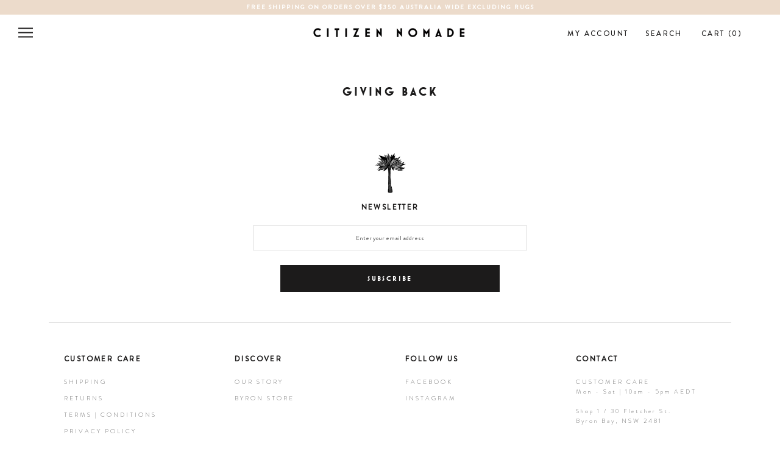

--- FILE ---
content_type: text/css
request_url: https://www.citizennomade.com/cdn/shop/t/38/assets/custom.css?v=105229583871510483241680722689
body_size: 63
content:
.b-none{border:none!important}.text-center{text-align:center}.section--wrapper{max-width:1160px;margin:auto}.ColorSwatch,.ColorSwatch__Radio{border-radius:25px}.ColorSwatch.is-active:after,.ColorSwatch__Radio:checked+.ColorSwatch:after{border-radius:25px}.AspectRatio{position:relative}.AspectRatio:hover .sizes{display:block}.AspectRatio .sizes{display:block;position:absolute;z-index:1;bottom:0;background:#ffffffd9;width:100%}.AspectRatio .sizes.checked{background:#333;border:1px solid #333}.AspectRatio .sizes .size-options{display:flex;justify-content:center;align-items:center;flex-direction:row}.AspectRatio .sizes .size-options.product{margin-bottom:1.6rem}.AspectRatio .sizes .size-options div{width:unset}.AspectRatio .sizes .size-options label{position:relative;background:transparent;font-size:.8rem;font-weight:400;transition:all .3s;min-width:1.6rem;text-align:center;display:inline-block;padding:.05rem .25rem 0;border:1px solid #bbb;color:#6a6a6a;margin:1.5rem .1rem 1.1rem;list-style:none;letter-spacing:0}.AspectRatio .sizes .size-options label.single{border:none!important;width:unset;text-transform:uppercase}.AspectRatio .sizes .size-options label .overlay{position:static}.AspectRatio .sizes .size-options label .overlay.strikethrough{border-color:#aaa}.AspectRatio .sizes .size-options input.available+label{position:relative;opacity:1;color:#000;border:1px solid #000;cursor:pointer}.AspectRatio .sizes .size-options input.available+label:hover{background:#000;color:#fff;border-color:#000}.AspectRatio .sizes .size-options input.product.checked+label{background-color:#333}.AspectRatio .sizes .size-options input.product.disabled.checked+label{background-color:#fff}.AspectRatio .sizes .size-options input.available:hover+label{background:#000;color:#fff;border-color:#000}.AspectRatio .sizes .size-options input.available+label:before,.AspectRatio .sizes .size-options input+label:before{position:absolute;top:-1.15rem;left:50%;width:6rem;content:"";display:block;font-size:.55rem;line-height:1.5;transform:translate(-50%);color:#000;letter-spacing:.02rem}.AspectRatio .sizes .size-options input.collection.available+label:hover:before{content:"ADD TO CART"}.AspectRatio .sizes .size-options input.collection.preorder+label:hover:before{content:"PRE-ORDER"}.AspectRatio .sizes .size-options input.product.lowstock+label:hover:before{content:"LOW STOCK"}.AspectRatio .sizes .size-options input.product.only5left+label:hover:before{content:"ONLY 5 LEFT"}.AspectRatio .sizes .size-options input.product.only4left+label:hover:before{content:"ONLY 4 LEFT"}.AspectRatio .sizes .size-options input.product.only3left+label:hover:before{content:"ONLY 3 LEFT"}.AspectRatio .sizes .size-options input.product.only2left+label:hover:before{content:"ONLY 2 LEFT"}.AspectRatio .sizes .size-options input.product.lastone+label:hover:before{content:"LAST ONE"}.AspectRatio .sizes .size-options input.collection.disabled+label:hover:before,.AspectRatio .sizes .size-options input.product.disabled+label:hover:before{content:"SOLD OUT"}table.size-guide{width:100%;text-align:left;border-collapse:collapse;margin-bottom:2em}table.size-guide td,table.size-guide th{padding:3px 2px;text-align:center}.pt-2{padding-top:2em}table.size-guide caption{text-align:left}table.size-guide tbody td{font-size:13px;border:1px solid var(--border-color)!important}table.size-guide tbody th{border:1px solid var(--border-color)!important}table.size-guide tr:first-child{background:none}table.size-guide thead{border-bottom:2px solid #444444}table.size-guide thead th{font-size:15px;font-weight:700;color:#fff;border-left:2px solid #D0E4F5}
/*# sourceMappingURL=/cdn/shop/t/38/assets/custom.css.map?v=105229583871510483241680722689 */


--- FILE ---
content_type: text/css
request_url: https://www.citizennomade.com/cdn/shop/t/38/assets/text.css?v=167976622546146558251680722689
body_size: -446
content:
@font-face{font-family:Brandon Grotesque lt;src:url(BrandonGrotesque-Light.eot?#iefix) format("embedded-opentype"),url(BrandonGrotesque-Light.woff2) format("woff2"),url(BrandonGrotesque-Light.woff) format("font-woff"),url(BrandonGrotesque-Light.ttf) format("truetype");font-weight:300;font-style:normal;font-display:swap}@font-face{font-family:Brandon Grotesque;src:url(BrandonGrotesque-Medium.eot);src:url(BrandonGrotesque-Medium.eot?#iefix) format("embedded-opentype"),url(BrandonGrotesque-Medium.woff2) format("woff2"),url(BrandonGrotesque-Medium.woff) format("woff"),url(BrandonGrotesque-Medium.ttf) format("truetype"),url(BrandonGrotesque-Medium.svg#BrandonGrotesque-Medium) format("svg");font-weight:500;font-style:normal;font-display:swap}@font-face{font-family:Brandon;src:url(/cdn/shop/files/BrandonGrotesque-Medium.woff2?v=1661138045) format("woff2"),url(/cdn/shop/files/BrandonGrotesque-Medium.woff?v=1661138044) format("font-woff");font-style:normal;font-display:normal}@font-face{font-family:Brandon-Light;src:url(/cdn/shop/files/BrandonGrotesque-Light.woff2?v=1661140933) format("woff2"),url(/cdn/shop/files/BrandonGrotesque-Light.woff?v=1661140933) format("font-woff");font-style:normal;font-display:normal}@font-face{font-family:Mostra-Bold;src:url(MostraOneBold.ttf) format("truetype")}.Brandon{font-family:Brandon Grotesque}*{font-family:Brandon}.mostra-bold{font-family:Mostra-Bold}.bold{font-weight:700!important}.normal{font-weight:400!important}.text-font{font-family:var(--text-font-family)!important}.Heading .u-h6{font-weight:700;font-family:unset;font-size:10px}
/*# sourceMappingURL=/cdn/shop/t/38/assets/text.css.map?v=167976622546146558251680722689 */


--- FILE ---
content_type: text/javascript
request_url: https://www.citizennomade.com/cdn/shop/t/38/assets/custom.js?v=183944157590872491501680722689
body_size: -765
content:
//# sourceMappingURL=/cdn/shop/t/38/assets/custom.js.map?v=183944157590872491501680722689
